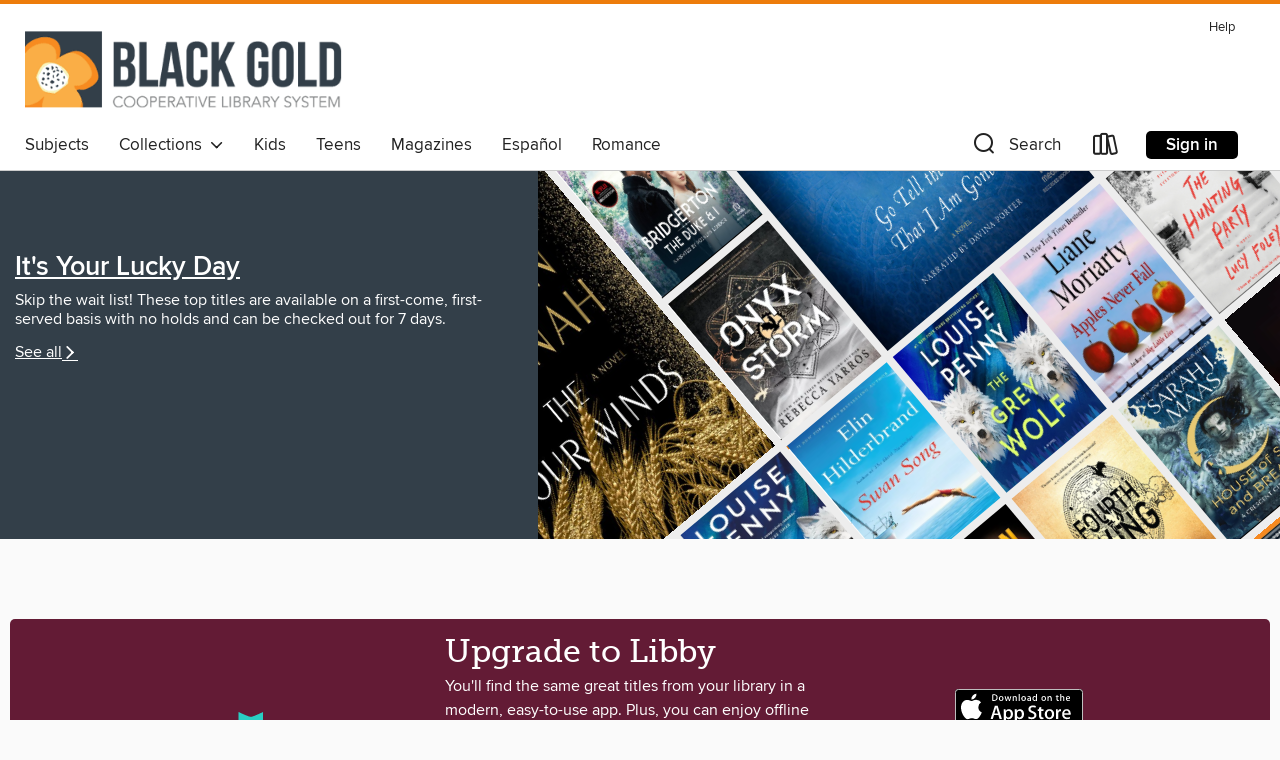

--- FILE ---
content_type: text/css; charset=utf-8
request_url: https://blackgold.overdrive.com/assets/v3/css/45b2cd3100fbdebbdb6e3d5fa7e06ec7/colors.css?primary=%23333f49&primaryR=51&primaryG=63&primaryB=73&primaryFontColor=%23fff&secondary=%23ed7c0b&secondaryR=237&secondaryG=124&secondaryB=11&secondaryFontColor=%23000&bannerIsSecondaryColor=false&defaultColor=%23222
body_size: 1591
content:
.primary-color{color:#333f49!important}.primary-fill{fill:#333f49!important}.primary-background{background-color:#333f49}.primary-font{color:#fff}.primary-font-highlight-box:before{content:'';position:absolute;display:block;top:0;bottom:0;left:0;right:0;background:#fff;opacity:.08}.primary-font-highlight-box:after{content:'';position:absolute;display:block;top:0;bottom:0;left:0;right:0;border:1px dashed #fff;opacity:.28}.secondary-font-highlight-box:before{content:'';position:absolute;display:block;top:0;bottom:0;left:0;right:0;background:#000;opacity:.08}.secondary-font-highlight-box:after{content:'';position:absolute;display:block;top:0;bottom:0;left:0;right:0;border:1px dashed #000;opacity:.28}.Hero .Hero-banner{background:#333f49!important}.Campaign{background:#333f49!important}.Campaign-title{color:#fff}.Campaign-monochrome-svg{fill:#fff}.Campaign-featuredTitle,.Campaign-featuredTitle:hover{color:#fff}.Campaign-author,.Campaign-author:hover{color:#fff}.Campaign-author:hover,.Campaign-learnMoreLink{color:#fff}.Campaign-description{color:#fff}.kindle-trouble-container .od-format-button{color:#000!important}.button.place-a-hold.Button-holdButton{border:2px solid}.button.place-a-hold.Button-holdButton:hover{border:2px solid}.AccountPageMenu-tabListItem{border-color:#333f49!important}.primary-color-hover:hover{color:#333f49!important}.primary-color-focus:focus{color:#333f49!important}.secondary-color{color:#ed7c0b!important}.secondary-fill{fill:#ed7c0b!important}.secondary-color-hoverable{color:#ed7c0b}.secondary-color-hoverable:focus,.secondary-color-hoverable:hover{color:#bd6308}.secondary-background{background:#ed7c0b!important;color:#000!important}.secondary-color-hover:hover{color:#ed7c0b!important}.secondary-background-hover:hover{background:#ed7c0b!important}.secondary-color-focus:focus{color:#ed7c0b!important}.secondary-border-color{border-color:#ed7c0b!important}.secondary-underline{color:#ed7c0b!important;text-decoration:underline}.button.outline[disabled],.button.outline[disabled]:focus,.button.outline[disabled]:hover{color:#666!important;border-color:#666;background:0 0}.spinner{border-bottom:4px solid rgba(0,0,0,.2);border-left:4px solid rgba(0,0,0,.2);border-right:4px solid rgba(0,0,0,.2);border-top:4px solid rgba(0,0,0,.8)}.MergedSite .Header,.nav-container{border-top:4px solid #ed7c0b;background-color:#fff}.notificationDotContainer{background-color:#fff}.BrowseFormats .BrowseFormats-link.is-active:after,.BrowseFormats .BrowseFormats-link:after{background-color:#333f49}.icon-account.expanded{color:#ed7c0b!important}.top-bar-section li:not(.has-form) a:not(.button):not(.close-advantage-tout){color:#222;background-color:#fff}.top-bar-section .open li:not(.has-form) a:not(.button):not(.close-advantage-tout){color:#222;background-color:#fff}.notification-bell-svg{fill:#222;stroke:#222}.top-bar-section ul li{color:#222;background:0 0}.top-bar-section ul li:hover{background:0 0}.top-bar-section ul .open li:not(.has-form) a:not(.button):not(.close-advantage-tout){color:#222;background-color:#fff}.content.f-dropdown div h2,.content.f-dropdown div li h2{color:#333f49}.title-details .loan-button-audiobook .accordion .accordion-navigation a.primary:focus{box-shadow:none;color:#fff}.title-details .loan-button-audiobook .accordion .accordion-navigation a.primary:hover{color:#fff}.top-bar.expanded .toggle-topbar.menu-icon{color:#ed7c0b}nav.top-bar{background-color:#fff}nav.top-bar li.search-icon i.expanded{color:#ed7c0b}.top-bar.expanded .toggle-topbar.browse a{color:#ed7c0b}ul#lending-period-options-mobile.f-dropdown li a:after,ul#lending-period-options-mobile.f-dropdown li a:hover,ul#lending-period-options.f-dropdown li a:after,ul#lending-period-options.f-dropdown li a:hover{color:#ed7c0b}ul.pagination li.current a:focus,ul.pagination li.current a:hover,ul.pagination li.current button:focus,ul.pagination li.current button:hover{background:#333f49}.Toaster-toast:not(.is-burnt),.sample-only-banner{background-color:#ed7c0b;color:#000}.sample-only-banner__message h1,.sample-only-banner__message h2,.sample-only-banner__message h3,.sample-only-banner__message h4,.sample-only-banner__message h5,.sample-only-banner__message h6{color:#000}.accordion-navigation .content a li:hover{color:#ed7c0b}.library-card-sign-up a:hover{color:#333f49}span.selected,span.selected:hover{border-color:#ed7c0b}.collection-link.primary-color-hover:hover span.selected{border-color:#333f49}.Autocompletions .Autocompletions-item.is-active{border-left:solid 2px #ed7c0b!important}[dir=rtl] .Autocompletions .Autocompletions-item.is-active{border-left:inherit!important;border-right:solid 2px #ed7c0b!important}.media-container.list-view ul li .title-container .title-contents .title-header-bar.available-title a{color:#fff;background:#ed7c0b}.Nav-searchIcon--desktop.is-selected{border-bottom:2px solid #ed7c0b}.Nav-collectionsDropLink.open .Nav-collectionsDropArrow{color:#ed7c0b!important}.MobileNav-roomLibraryName,.Nav-room-logo--desktop{color:#ed7c0b!important}.DesktopNavLinks .DesktopNavLinks-link{color:#222}.Nav-accountDropArrow{color:#222}.Nav-collectionsDropArrow{color:#222}.Nav-searchIcon--desktop{color:#222}.Nav-bookshelfIcon--desktop{color:#222}.Nav-advancedSearch{color:#222}.Nav-advancedSearch:hover{color:#222}.Nav-advancedSearch:focus{color:#222}.Nav-advancedSearchCaret{color:#222}.getACardPromoHeader p{color:#222}.MobileNav{background-color:#fff;color:#222}.MobileNav-bookshelfIcon{color:#222}.MobileNav-hamburgerIcon{color:#222}.MobileNav-submitSearch{color:#222}.MobileNav-advancedSearch{color:#000;background-color:#fff}.MobileNav-searchInput{background:0 0!important}.Nav .Nav-searchBar{border-bottom:1px solid #ccc}.MobileNav-roomLogo,.Nav-room-sub-logo--desktop{color:#666}a.Nav-backToMainCollection{color:#222}a.Nav-backToMainCollection:hover{color:#222}.Nav-topRightLink:not(:first-child){border-left:1px solid #cdccd1}[dir=rtl] .Nav-topRightLink:not(:first-child){border-left:inherit;border-right:1px solid #cdccd1}.search-bar input{background:#fff!important}.MobileNav-clearSearchIcon,.Nav-clearSearch{background:#555}p.advantage-tout-text{color:#222}p.advantage-tout-text:hover{color:#222}